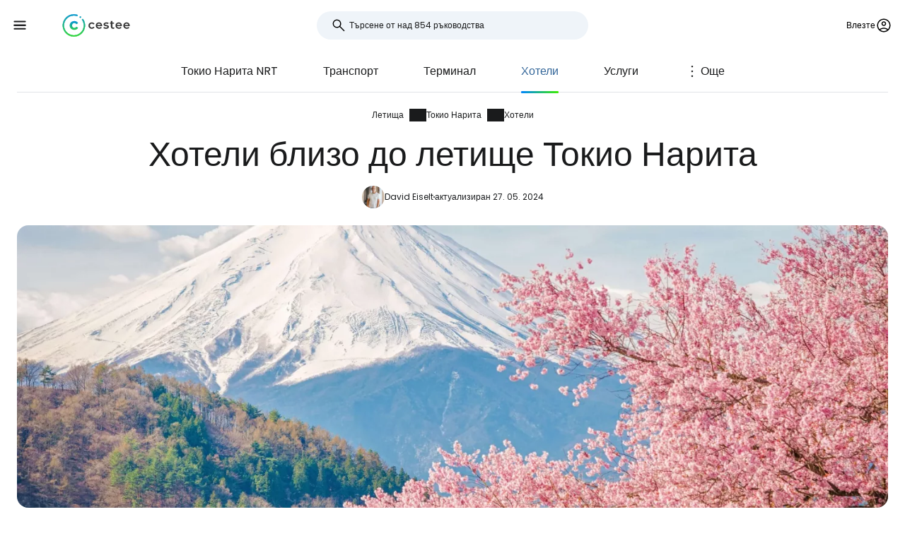

--- FILE ---
content_type: text/html; charset=utf-8
request_url: https://www.cestee.bg/letise/tokio-narita-nrt/hoteli
body_size: 9705
content:
<!DOCTYPE html>
<html lang="bg">
<head>
	<meta charset="utf-8">
	<meta name="viewport" content="width=device-width">

<title>Хотели близо до летище Токио Нарита (NRT)</title>
<meta name="description" content="Къде да отседна на летище Токио Нарита (NRT)? Съвети за евтини хотели в близост до летището или в самия терминал."/>
	<meta property="og:title" content="Хотели близо до летище Токио Нарита (NRT)"/>
	<meta property="og:description" content="Къде да отседна на летище Токио Нарита (NRT)? Съвети за евтини хотели в близост до летището или в самия терминал."/>
	<meta property="og:image:url" content="https://www.cestee.bg/images/19/74/1974-1200.jpg" />
	<meta property="og:image:width" content="1200" />
	<meta property="og:image:height" content="1980.36" />
	<meta property="og:url" content="https://www.cestee.bg/letise/tokio-narita-nrt/hoteli"/>
	<meta property="og:type" content="website"/>

	<link rel="icon" href="https://www.cestee.bg/favicon.ico" sizes="32x32">
	<link rel="icon" href="https://www.cestee.bg/assets/cestee-pictogram.svg" type="image/svg+xml">
	<link rel="apple-touch-icon" href="https://www.cestee.bg/assets/cestee-pictogram.png">
<link rel="canonical" href="https://www.cestee.bg/letise/tokio-narita-nrt/hoteli" />
	<link rel="preload" as="font" type="font/woff2" href="/fonts/poppins-v20-latin-700.woff2" crossorigin />
	<link rel="preload" as="font" type="font/woff2" href="/fonts/poppins-v20-latin-regular.woff2" crossorigin />
	<link rel="stylesheet" href="/dist/main.css?v=eae85848" media="screen">
</head>

<body class="front">
	<noscript><iframe src="https://www.googletagmanager.com/ns.html?id=GTM-PKHR9FZL" height="0" width="0" style="display:none;visibility:hidden"></iframe></noscript>
	<div class="flash-container" id="snippet--flashes">
	</div>

<div class="overlay overlay--search">
	<form action="/letise/tokio-narita-nrt/hoteli" method="post" id="frm-search-form" class="search search--open">
		<label for="header-search-input" class="search__label overlay-close"><svg class="icon-arrow-back"><use xlink:href="/assets/icons.svg?v=6d84e4ea#icon-arrow-back"></use></svg>
</label>
		<div class="autocomplete-form"><input type="text" name="search" class="autocompleteForm__input search__input autocomplete" placeholder="Търсене от над 854 ръководства" data-autocomplete-url="/api/v1/search?query=__q__" data-extras="type" id="frm-search-form-search"><input type="hidden" name="search-id"><input type="hidden" name="search-extras" id="frm-search-form-search-hidden"></div>
	<input type="hidden" name="_do" value="search-form-submit"></form>
</div>
	<div class="navbar">
		<div class="navbar__left">
			<button class="navbar__toggle" role="button" aria-expanded="false" aria-controls="menu">
				<svg class="nav__menu-icon" xmlns="http://www.w3.org/2000/svg" width="50" height="50" viewBox="0 0 50 50">
					<title>Превключване на менюто</title>
					<g>
						<line class="nav__menu-icon__bar" x1="13" y1="16.5" x2="37" y2="16.5"></line>
						<line class="nav__menu-icon__bar" x1="13" y1="24.5" x2="37" y2="24.5"></line>
						<line class="nav__menu-icon__bar" x1="13" y1="24.5" x2="37" y2="24.5"></line>
						<line class="nav__menu-icon__bar" x1="13" y1="32.5" x2="37" y2="32.5"></line>
						<circle class="nav__menu-icon__circle" r="23" cx="25" cy="25"></circle>
					</g>
				</svg>
			</button>
			<a href="/" class="navbar__logo" aria-label="Cestee home page">
				<img fetchpriority="high" src="/assets/cestee-logo-new.svg" alt="Cestee logo">
			</a>
		</div>

		<div class="navbar__search">
<div class="search search--placeholder">
	<label class="search__label"><svg class="icon-search"><use xlink:href="/assets/icons.svg?v=6d84e4ea#icon-search"></use></svg>
</label>
	<input type="text" class="search__input" placeholder="Търсене от над 854 ръководства">
	<span class="search__shortcut"></span>
</div>		</div>

		<div id="snippet--navbarRight" class="navbar__right">

			<button class="header__account" onclick="document.querySelector('.overlay--sign').classList.add('overlay--show')">
				<span>Влезте</span>
<svg class="icon-account"><use xlink:href="/assets/icons.svg?v=6d84e4ea#icon-account"></use></svg>
			</button>

		</div>

		<nav id="nav" class="navbar__nav nav nav--open">
			<div class="nav__inner">
				<div class="nav__section">
					<ul class="nav__list">
						<li class="nav__item">
							<a href="/destinacija" class="nav__link">
<svg class="icon-map"><use xlink:href="/assets/icons.svg?v=6d84e4ea#icon-map"></use></svg>
								<span>Дестинации</span>
							</a>
						</li>
						<li class="nav__item">
							<a href="/letise" class="nav__link nav__link--active">
<svg class="icon-flight_land"><use xlink:href="/assets/icons.svg?v=6d84e4ea#icon-flight_land"></use></svg>
								<span>Летища</span>
							</a>
						</li>
						<li class="nav__item">
							<a href="/aviokompaniya" class="nav__link">
<svg class="icon-airline"><use xlink:href="/assets/icons.svg?v=6d84e4ea#icon-airline"></use></svg>
								<span>Авиокомпании</span>
							</a>
						</li>
					</ul>
				</div>

				<div class="nav__section">
					<ul class="nav__list">
						<li class="nav__item">
							<a class="nav__link" href="/oferti">
<svg class="icon-airplane-ticket"><use xlink:href="/assets/icons.svg?v=6d84e4ea#icon-airplane-ticket"></use></svg>
								<span>Сделки</span>
							</a>
						</li>
						<li class="nav__item">
							<a href="/promokod" class="nav__link">
<svg class="icon-redeem"><use xlink:href="/assets/icons.svg?v=6d84e4ea#icon-redeem"></use></svg>
								<span>Промо кодове</span>
							</a>
						</li>
					</ul>
				</div>

				<div class="nav__section">
					<ul class="nav__list">
						<li class="nav__item">
							<a href="/blog" class="nav__link">
<svg class="icon-book"><use xlink:href="/assets/icons.svg?v=6d84e4ea#icon-book"></use></svg>
								<span>Блог</span>
							</a>
						</li>
						<li class="nav__item">
							<a href="/pregledi" class="nav__link">
<svg class="icon-reviews"><use xlink:href="/assets/icons.svg?v=6d84e4ea#icon-reviews"></use></svg>
								<span>Отзиви</span>
							</a>
						</li>
					</ul>
				</div>
			</div>
		</nav>
	</div>


	<div id="snippet--content" class="content">
<nav class="more-nav">
	<div class="more-nav__inner">
		<div role="button" class="more-nav__close"><span>Затвори</span>
<svg class="icon-close"><use xlink:href="/assets/icons.svg?v=6d84e4ea#icon-close"></use></svg>
		</div>

		<ul class="more-nav__list more-nav__list--primary">
			<li class="more-nav__item">
				<a href="/letise/tokio-narita-nrt" class="more-nav__link">Токио Нарита  NRT</a>
			</li>
				<li class="more-nav__item">
					<a href="/letise/tokio-narita-nrt/transport" class="more-nav__link">Транспорт</a>
				</li>
				<li class="more-nav__item">
					<a href="/letise/tokio-narita-nrt/terminal" class="more-nav__link">Терминал</a>
				</li>
				<li class="more-nav__item more-nav__item--active">
					<a href="/letise/tokio-narita-nrt/hoteli" class="more-nav__link">Хотели</a>
				</li>
				<li class="more-nav__item">
					<a href="/letise/tokio-narita-nrt/uslugi" class="more-nav__link">Услуги</a>
				</li>
				<li class="more-nav__item">
					<a href="/letise/tokio-narita-nrt/pristiganiya-i-zaminavaniya" class="more-nav__link">Пристигания и заминавания</a>
				</li>

			<li class="more-nav__item more-nav__item--more">
				<button class="more-nav__link">
<svg class="icon-more_vert"><use xlink:href="/assets/icons.svg?v=6d84e4ea#icon-more_vert"></use></svg>
					<span>Още</span></button>
			</li>
		</ul>
		<ul class="more-nav__list more-nav__list--secondary">
		</ul>
	</div>
</nav>

<script>
	function initSubNav (navElement) {
		const listPrimary = navElement.querySelector('[class*=__list--primary]');
		const listSecondary = navElement.querySelector('[class*=__list--secondary]');
		const listItems = listPrimary.querySelectorAll('[class*=__item]:not([class*=__item--more])');
		const moreBtn = listPrimary.querySelector('[class*=__item--more]');
		const closeBtn = navElement.querySelector('[class*=__close]');

		navElement.classList.add('--jsfied');

		const doAdapt = () => {
			moreBtn.classList.remove('--hidden');
			listItems.forEach((item) => {
				item.classList.remove('--hidden');
				listSecondary.innerHTML = '';
			});

			let stopWidth = moreBtn.offsetWidth;
			moreBtn.classList.add('--hidden');
			const listWidth = listPrimary.offsetWidth;
			listItems.forEach((item) => {
				if (listWidth >= stopWidth + item.offsetWidth) {
					stopWidth += item.offsetWidth;
				} else {
					listSecondary.insertAdjacentElement('beforeend', item.cloneNode(true));
					item.classList.add('--hidden');
					moreBtn.classList.remove('--hidden');
				}
			});
		};

		moreBtn.addEventListener('click', (e) => {
			e.preventDefault();
			navElement.classList.toggle('--open');
			moreBtn.setAttribute('aria-expanded', listPrimary.classList.contains('--open'));
		});

		closeBtn.addEventListener('click', () => {
			navElement.classList.toggle('--open');
		});

		doAdapt();
		window.addEventListener('resize', doAdapt);
	}

	initSubNav(document.querySelector('.more-nav'));

</script>
	<div class="header">
		<div class="container">
<ol class="breadcrumbs">
		<li>
				<a href="https://www.cestee.bg/letise">
					Летища
				</a>
		</li>
		<li>
				<a href="https://www.cestee.bg/letise/tokio-narita-nrt">
					Токио Нарита
				</a>
		</li>
		<li>
				<a href="https://www.cestee.bg/letise/tokio-narita-nrt/hoteli">
					Хотели
				</a>
		</li>
</ol>
			<h1>Хотели близо до летище Токио Нарита</h1>

			<div class="post-meta">
				<div class="post-meta__image">
<div class="img-container"> <picture> <source type="image/webp" srcset=" /images/54/02/175402-80w.webp 80w, /images/54/02/175402-160w.webp 160w, /images/54/02/175402-240w.webp 240w, /images/54/02/175402-320w.webp 320w " sizes=" 48px " > <img loading="lazy" src="/images/54/02/175402-920w.webp" alt="" width="100%" height="100%" srcset=" /images/54/02/175402-80w.webp 80w, /images/54/02/175402-160w.webp 160w, /images/54/02/175402-240w.webp 240w, /images/54/02/175402-320w.webp 320w " sizes="48px" > </picture> </div>				</div>
				<div class="post-meta__content meta">
					<a class="meta" href="/za-nas#david">David Eiselt</a>
					<span class="meta">актуализиран 27. 05. 2024</span>
				</div>
			</div>

			<div class="header__image">
<div class="img-container"> <picture> <source type="image/webp" srcset=" /images/19/74/1974-240w.webp 240w, /images/19/74/1974-320w.webp 320w, /images/19/74/1974-560w.webp 560w, /images/19/74/1974-840w.webp 840w, /images/19/74/1974-920w.webp 920w, /images/19/74/1974-1440w.webp 1440w, /images/19/74/1974-1840w.webp 1840w, /images/19/74/1974-2160w.webp 2160w, /images/19/74/1974-2560w.webp 2560w " sizes=" auto " > <img loading="eager" src="/images/19/74/1974-920w.webp" alt="Fuji and sakura" width="100%" height="100%" srcset=" /images/19/74/1974-240w.webp 240w, /images/19/74/1974-320w.webp 320w, /images/19/74/1974-560w.webp 560w, /images/19/74/1974-840w.webp 840w, /images/19/74/1974-920w.webp 920w, /images/19/74/1974-1440w.webp 1440w, /images/19/74/1974-1840w.webp 1840w, /images/19/74/1974-2160w.webp 2160w, /images/19/74/1974-2560w.webp 2560w " sizes="auto" > </picture> </div>			</div>
		</div>
	</div>

	<div class="container container--aside">
		<aside class="container__aside with-submenu">
			<div data-outline data-headline="Таблица на съдържанието"></div>
<div class="plug-container plug-container--sticky">
	<script async src="https://pagead2.googlesyndication.com/pagead/js/adsbygoogle.js?client=ca-pub-1580156987835548" crossorigin="anonymous"></script>

	<div class="ad-full-bleed">
		<ins class="adsbygoogle"
			style="display:block"
			data-ad-client="ca-pub-1580156987835548"
			data-ad-slot="1649818851"
			data-ad-format="auto"
			data-full-width-responsive="true"
		></ins>
	</div>
	<script>
		(adsbygoogle = window.adsbygoogle || []).push({});
	</script>
</div>
		</aside>

		<main class="container__main">
			<div class="mb-xs" data-outline-content>
				<p>Летище Narita в Токио е огромен транспортен център с целодневен трафик. Къде е най-доброто място за престой?</p>

<h2>Спане в терминала - работно време</h2>

<p>Всички терминали на летище Нарита са отворени 24 часа в денонощието, 7 дни в седмицата.</p>

<p>Пренощуването вътре в терминала е разрешено без никакви проверки или проблеми.</p>

<p>Терминал 1 определено е най-удобен за свободен сън, с много удобни седалки и килими. Терминал 1 не е твърде оживен през нощта и затова ще намерите много тихи места.</p>

<h3><span data-macro="true" translate="no">Nap Rooms</span></h3>

<p>По-удобен вариант са спалните помещения, разположени на Терминали 1 и 2.</p>

<p>Ще разполагате с малка стая в хотелски стил с обща тоалетна и душ.</p>

<p>За всяко легло се заплаща почасова такса. Можете обаче да използвате тази услуга само <strong>през деня</strong>.</p>

<ul>
	<li>1 560 щ.д. за първия час, а след това 780 щ.д. за всеки следващ час (<span data-macro="true" translate="no">Single Room</span>)</li>
	<li>2 520 щ.д. за първия час, а след това 1 260 щ.д. за всеки следващ час (<span data-macro="true" translate="no">Twin Room</span>)</li>
</ul>

<h2>Хотели в близост до летището</h2>

<p>Разбира се, най-удобно ще е да пренощувате в класически хотели, каквито има няколко в близост до летище Нарита.</p>

<ul>
	<li><a href="https://www.booking.com/hotel/jp/narita-airport-rest-house.en-gb.html?aid=2405297;label=letiste-nrt-hotel" target="_blank"><strong>Narita Airport Rest House **</strong></a> - на 5 минути пеша до Терминал 1 и на 10-15 минути до Терминал 2/3, но хотелът предлага и безплатен трансфер.</li>
	<li><a href="https://www.booking.com/hotel/jp/nine-hours-narita-airport.en-gb.html?aid=2405297;label=letiste-nrt-hotel" target="_blank"><strong>9 ч. девет часа Летище Narita</strong></a> - капсулен хотел в близост до терминал 2, но съотношението цена-качество е много лошо. От друга страна, местоположението с пешеходно разстояние от 2 минути до терминал 2 е чудесно.</li>
	<li><a href="https://www.booking.com/hotel/jp/holiday-inn-tobu-narita.en-gb.html?aid=2405297;label=letiste-nrt-hotel" target="_blank"><strong>Narita Tobu Hotel Airport ****</strong></a> - на 1,5 км от летището, безплатен трансфер до хотела</li>
	<li><a href="https://www.booking.com/hotel/jp/nikko-narita.en-gb.html?aid=2405297;label=letiste-nrt-hotel" target="_blank"><strong>Хотел Nikko Narita ****</strong></a> - на 2 км от летището, безплатен трансфер до хотела</li>
	<li><a href="https://www.booking.com/hotel/jp/marroad-international-narita.en-gb.html?aid=2405297;label=letiste-nrt-hotel" target="_blank"><strong>Marroad International Hotel Narita ***</strong></a> - на 2 км от летището, безплатен хотелски трансфер, отлично съотношение цена-качество</li>
</ul>

<h2>Хотели в центъра</h2>

<p>Ако ще отпътувате от летище Нарита в удобно за вас време на деня, отседнете в центъра на Токио, където не липсват малки хостели и международни луксозни хотели.</p>

<ul>
	<li><a href="https://www.booking.com/city/jp/tokyo.cs.html?aid=2405297;label=letiste-nrt-hotel" target="_blank"><strong>Хотели в Токио - вижте цените</strong></a></li>
</ul>


					<script src="https://www.booking.com/affiliate/prelanding_sdk"></script>
					<div id="bookingAffiliateWidget_f284e00d-04c7-4559-8fcc-b00451252aa8">&nbsp;</div>

					<script>
						(function () {
							var BookingAffiliateWidget = new Booking.AffiliateWidget({
								"iframeSettings": {
									"selector": "bookingAffiliateWidget_f284e00d-04c7-4559-8fcc-b00451252aa8",
									"responsive": true
								},
								"widgetSettings": {
									"latitude": 35.7647,
									"longitude": 140.386,
									"zoom": 12
								}
							});
						})();
					</script>
			</div>
		</main>
	</div>

<div class="container">
	<div class="under-the-line">
		<i>Тази статия може да съдържа партньорски връзки, от които нашият редакционен екип може да получи комисиони, ако кликнете върху връзката. Вижте нашата страница за <a href="/politika-za-reklamata">рекламна политика</a>.</i>
	</div>
</div>
	<div class="container container--aside">
		<div class="container__aside with-submenu">
<div class="plug-container plug-container--sticky">
	<script async src="https://pagead2.googlesyndication.com/pagead/js/adsbygoogle.js?client=ca-pub-1580156987835548" crossorigin="anonymous"></script>

	<div class="ad-full-bleed">
		<ins class="adsbygoogle"
			style="display:block"
			data-ad-client="ca-pub-1580156987835548"
			data-ad-slot="1649818851"
			data-ad-format="auto"
			data-full-width-responsive="true"
		></ins>
	</div>
	<script>
		(adsbygoogle = window.adsbygoogle || []).push({});
	</script>
</div>
		</div>

		<div class="container__main">
			<div id="snippet--comments">
<div id="snippet-comments-commentsDefault">
	<div class="container__main" id="коментари">
		<h2 class="mt-0">Остават някакви въпроси?</h2>
		<p class="mb-xs">Ако имате въпроси или коментари относно статията...</p>

			<button role="button" class="comment-placeholder mb-sm" onclick="document.querySelector('.overlay--sign').classList.add('overlay--show')">
				<div class="avatar comment-placeholder__img">
					<img src="/assets/cestee-pictogram.svg" alt="">
				</div>
				<div class="comment-placeholder__input">
					Добави коментар...
				</div>
			</button>

		<h3 class="mb-xs mt-0">0 коментари</h3>
		<div>
		</div>
	</div>
</div>			</div>
		</div>
	</div>

<div class="container">
	<div class="related-topics">
		<h2>Свързани теми</h2>
		<ul class="row link-list">
			<li class="col-xs-12 col-sm-3 link-list__item">
				<a href="/letise/tokio-narita-nrt" class="link-list__link">Токио Нарита NRT</a>
			</li>
			<li class="col-xs-12 col-sm-3 link-list__item">
				<a href="/letise/tokio-narita-nrt/transport" class="link-list__link">Транспорт</a>
			</li>
			<li class="col-xs-12 col-sm-3 link-list__item">
				<a href="/letise/tokio-narita-nrt/terminal" class="link-list__link">Терминал</a>
			</li>
			<li class="col-xs-12 col-sm-3 link-list__item">
				<a href="/letise/tokio-narita-nrt/hoteli" class="link-list__link">Хотели</a>
			</li>
			<li class="col-xs-12 col-sm-3 link-list__item">
				<a href="/letise/tokio-narita-nrt/uslugi" class="link-list__link">Услуги</a>
			</li>
			<li class="col-xs-12 col-sm-3 link-list__item">
				<a href="/letise/tokio-narita-nrt/pristiganiya-i-zaminavaniya" class="link-list__link">Пристигания и заминавания</a>
			</li>
		</ul>
	</div>
</div>	</div>

	<footer class="footer">
		<div class="footer__round"></div>
		<div class="container footer__container">
			<div class="footer__main">
				<div class="row">
					<div class="col-xs-12 col-md-9 mb-xs">
						<h2>Тенденциозни ръководства</h2>
						<ul class="row link-list">
							<li class="col-xs-12 col-sm-4 link-list__item">
									<a href="/aviokompaniya/air-baltic" class="link-list__link">airBaltic</a>
							</li>
							<li class="col-xs-12 col-sm-4 link-list__item">
									<a href="/letise/viena-vie" class="link-list__link">Виена VIE</a>
							</li>
							<li class="col-xs-12 col-sm-4 link-list__item">
									<a href="/aviokompaniya/ryanair" class="link-list__link">Ryanair</a>
							</li>
							<li class="col-xs-12 col-sm-4 link-list__item">
									<a href="/aviokompaniya/easyjet" class="link-list__link">easyJet</a>
							</li>
							<li class="col-xs-12 col-sm-4 link-list__item">
									<a href="/letise/london-stansted-stn" class="link-list__link">Лондон Станстед STN</a>
							</li>
							<li class="col-xs-12 col-sm-4 link-list__item">
									<a href="/letise/milano-bergamo-bgy" class="link-list__link">Милано Бергамо BGY</a>
							</li>
							<li class="col-xs-12 col-sm-4 link-list__item">
									<a href="/destinacija/italiya/sardiniya" class="link-list__link">Сардиния</a>
							</li>
							<li class="col-xs-12 col-sm-4 link-list__item">
									<a href="/aviokompaniya/travel-service" class="link-list__link">Travel Service</a>
							</li>
							<li class="col-xs-12 col-sm-4 link-list__item">
									<a href="/letise/rim-campino-cia" class="link-list__link">Rome Ciampino CIA</a>
							</li>
							<li class="col-xs-12 col-sm-4 link-list__item">
									<a href="/aviokompaniya/wizz-air" class="link-list__link">Wizz Air</a>
							</li>
							<li class="col-xs-12 col-sm-4 link-list__item">
									<a href="/letise/rome-fiumicino-fco" class="link-list__link">Rome Fiumicino FCO</a>
							</li>
							<li class="col-xs-12 col-sm-4 link-list__item">
									<a href="/letise/pariz-sarl-de-gol-cdg" class="link-list__link">Париж Шарл дьо Гол CDG</a>
							</li>
							<li class="col-xs-12 col-sm-4 link-list__item">
									<a href="/destinacija/portugaliya/madejra" class="link-list__link">Мадейра</a>
							</li>
							<li class="col-xs-12 col-sm-4 link-list__item">
									<a href="/destinacija/islandiya" class="link-list__link">Исландия</a>
							</li>
							<li class="col-xs-12 col-sm-4 link-list__item">
									<a href="/destinacija/malta" class="link-list__link">Малта</a>
							</li>
							<li class="col-xs-12 col-sm-4 link-list__item">
									<a href="/destinacija/italiya/veneciya" class="link-list__link">Венеция</a>
							</li>
							<li class="col-xs-12 col-sm-4 link-list__item">
									<a href="/destinacija/albaniya" class="link-list__link">Албания</a>
							</li>
							<li class="col-xs-12 col-sm-4 link-list__item">
									<a href="/destinacija/kip-r" class="link-list__link">Кипър</a>
							</li>
							<li class="col-xs-12 col-sm-4 link-list__item">
									<a href="/destinacija/ispaniya/majorka" class="link-list__link">Майорка</a>
							</li>
							<li class="col-xs-12 col-sm-4 link-list__item">
									<a href="/aviokompaniya/turkish-airlines" class="link-list__link">Turkish Airlines</a>
							</li>
							<li class="col-xs-12 col-sm-4 link-list__item">
									<a href="/destinacija/ispaniya/malaga" class="link-list__link">Малага</a>
							</li>
						</ul>
					</div>

					<div class="col-xs-12 col-md-3 mb-xs">
						<h2>Cestee</h2>
						<ul class="row link-list">
							<li class="col-xs-12 link-list__item">
								<a href="/za-nas" class="link-list__link">За нас</a>
							</li>
							<li class="col-xs-12 link-list__item">
								<a href="/kontakt" class="link-list__link">Свържете се с</a>
							</li>
						</ul>
					</div>
				</div>
			</div>
			<div class="footer__bottom">
				<div class="footer__copy">
					<span>© 2026 Cestee.bg</span>

					<ul class="meta">
						<li><a href="/usloviya-za-polzvane">Условия</a></li>
						<li><a href="/politika-za-poveritelnost">Поверителност</a></li>
						<li><a href="/politika-za-reklamata">Реклама</a></li>
					</ul>
				</div>

				<div class="footer__motto">
					<span class="footer__icon c-red"><svg class="icon-favorite"><use xlink:href="/assets/icons.svg?v=6d84e4ea#icon-favorite"></use></svg>
</span>
					<span>От любов към пътуването</span>
				</div>

				<div class="footer__dropdown">
					<div class="dropdown" style="width: 165px">
						<button class="dropdown__item dropdown__item--selected">
							<img loading="lazy" src="/assets/flags/1x1/bg.svg" alt="Flag">
							<span>cestee.bg</span>
<svg class="icon-expand_more"><use xlink:href="/assets/icons.svg?v=6d84e4ea#icon-expand_more"></use></svg>
						</button>
						<div class="dropdown__toggle">
							<div class="dropdown__items">
								<a href="https://www.cestee.com" type="button" class="dropdown__item">
									<img loading="lazy" src="/assets/flags/1x1/gb.svg" alt="Flag GB">
									<span>cestee.com</span>
								</a>
								<a href="https://www.cestee.sk" type="button" class="dropdown__item">
									<img loading="lazy" src="/assets/flags/1x1/sk.svg" alt="Flag SK">
									<span>cestee.sk</span>
								</a>
								<a href="https://www.cestee.pl" type="button" class="dropdown__item">
									<img loading="lazy" src="/assets/flags/1x1/pl.svg" alt="Flag PL">
									<span>cestee.pl</span>
								</a>
								<a href="https://www.cestee.de" type="button" class="dropdown__item">
									<img loading="lazy" src="/assets/flags/1x1/de.svg" alt="Flag DE">
									<span>cestee.de</span>
								</a>
								<a href="https://www.cestee.es" type="button" class="dropdown__item">
									<img loading="lazy" src="/assets/flags/1x1/es.svg" alt="Flag ES">
									<span>cestee.es</span>
								</a>
								<a href="https://www.cestee.gr" type="button" class="dropdown__item">
									<img loading="lazy" src="/assets/flags/1x1/gr.svg" alt="Flag GR">
									<span>cestee.gr</span>
								</a>
								<a href="https://www.cestee.fr" type="button" class="dropdown__item">
									<img loading="lazy" src="/assets/flags/1x1/fr.svg" alt="Flag FR">
									<span>cestee.fr</span>
								</a>
								<a href="https://www.cestee.it" type="button" class="dropdown__item">
									<img loading="lazy" src="/assets/flags/1x1/it.svg" alt="Flag IT">
									<span>cestee.it</span>
								</a>
								<a href="https://www.cestee.pt" type="button" class="dropdown__item">
									<img loading="lazy" src="/assets/flags/1x1/pt.svg" alt="Flag PT">
									<span>cestee.pt</span>
								</a>
								<a href="https://www.cestee.dk" type="button" class="dropdown__item">
									<img loading="lazy" src="/assets/flags/1x1/dk.svg" alt="Flag DK">
									<span>cestee.dk</span>
								</a>
								<a href="https://www.cestee.ee" type="button" class="dropdown__item">
									<img loading="lazy" src="/assets/flags/1x1/ee.svg" alt="Flag EE">
									<span>cestee.ee</span>
								</a>
								<a href="https://www.cestee.hu" type="button" class="dropdown__item">
									<img loading="lazy" src="/assets/flags/1x1/hu.svg" alt="Flag HU">
									<span>cestee.hu</span>
								</a>
								<a href="https://www.cestee.com.ua" type="button" class="dropdown__item">
									<img loading="lazy" src="/assets/flags/1x1/ua.svg" alt="Flag UA">
									<span>cestee.com.ua</span>
								</a>
								<a href="https://www.cestee.id" type="button" class="dropdown__item">
									<img loading="lazy" src="/assets/flags/1x1/id.svg" alt="Flag ID">
									<span>cestee.id</span>
								</a>
								<a href="https://www.cestee.ro" type="button" class="dropdown__item">
									<img loading="lazy" src="/assets/flags/1x1/ro.svg" alt="Flag RO">
									<span>cestee.ro</span>
								</a>
								<a href="https://www.cestee.lt" type="button" class="dropdown__item">
									<img loading="lazy" src="/assets/flags/1x1/lt.svg" alt="Flag LT">
									<span>cestee.lt</span>
								</a>
								<a href="https://www.cestee.se" type="button" class="dropdown__item">
									<img loading="lazy" src="/assets/flags/1x1/se.svg" alt="Flag SE">
									<span>cestee.se</span>
								</a>
								<a href="https://www.cestee.no" type="button" class="dropdown__item">
									<img loading="lazy" src="/assets/flags/1x1/no.svg" alt="Flag NO">
									<span>cestee.no</span>
								</a>
								<a href="https://www.cestee.com.tr" type="button" class="dropdown__item">
									<img loading="lazy" src="/assets/flags/1x1/tr.svg" alt="Flag TR">
									<span>cestee.com.tr</span>
								</a>
								<a href="http://cestee.cz" type="button" class="dropdown__item">
									<img loading="lazy" src="/assets/flags/1x1/cz.svg" alt="Flag CZ">
									<span>cestee.cz</span>
								</a>
							</div>
						</div>
					</div>
				</div>
			</div>
		</div>
	</footer>

	<div id="snippet--signOverlay" class="overlay overlay--sign overlay">
		<div class="overlay__inner">
			<button class="overlay__close overlay-close"><svg class="icon-close"><use xlink:href="/assets/icons.svg?v=6d84e4ea#icon-close"></use></svg>
</button>
<div class="container container--image">
	<div class="container__aside">
		<div class="p-relative" style="position: relative">
			<div class="img-container b-radius-lg">
				<div class="img-container"> <picture> <source type="image/webp" srcset=" /assets/header/sign-760w.webp 760w, /assets/header/sign-920w.webp 920w, /assets/header/sign-1200w.webp 1200w, /assets/header/sign-1600w.webp 1600w, /assets/header/sign-1920w.webp 1920w " sizes=" (min-width: 1300px) 1200px , 50vw " > <img loading="lazy" src="/assets/header/sign-920w.webp" alt="" width="100%" height="100%" srcset=" /assets/header/sign-760w.webp 760w, /assets/header/sign-920w.webp 920w, /assets/header/sign-1200w.webp 1200w, /assets/header/sign-1600w.webp 1600w, /assets/header/sign-1920w.webp 1920w " sizes="(min-width: 1300px) 1200px, 50vw" > </picture> </div>
			</div>
		</div>
	</div>
	<div class="container__main">
		<h1>Влезте в Cestee</h1>
		<p class="header__motto">... световната общност на туристите</p>

		<div class="mb-xs step__item--active">

			<button onclick="openOAuthPopup(&quot;https://www.cestee.bg/oauth/sign?provider=google&quot;)" role="button" class="button button--light button--block mb-xs">
				<svg class="icon-google"><use xlink:href="/assets/icons.svg?v=6d84e4ea#icon-google"></use></svg>

				Продължете с Google
			</button>

			<a onclick="openOAuthPopup(&quot;https://www.cestee.bg/oauth/sign?provider=facebook&quot;)" role="button" class="button button--light button--block mb-xs">
				<svg class="icon-facebook"><use xlink:href="/assets/icons.svg?v=6d84e4ea#icon-facebook"></use></svg>

				Продължете с Facebook
			</a>

			<button onclick="testF()" role="button" class="button button--outlined button--block">
				Продължете с имейл
			</button>
		</div>
		<div class="step__item--hidden">
			<div class="mb-xxs"><div id="snippet-sign-signForm-signForm">
	<form action="/letise/tokio-narita-nrt/hoteli" method="post" id="frm-sign-signForm-signForm" class="login ajax">

		<label for="frm-sign-signForm-signForm-email">
			<span>Имейл</span>
		</label>
		<input type="email" name="email" placeholder="Въведете имейла си" id="frm-sign-signForm-signForm-email" required data-nette-rules='[{"op":":filled","msg":"Моля, въведете вашия имейл"},{"op":":email","msg":"Please enter a valid email address."}]'>

		<label for="frm-sign-signForm-signForm-password">
			<span>Парола</span>
		</label>
		<input type="password" name="password" placeholder="Въведете паролата си" id="frm-sign-signForm-signForm-password" required data-nette-rules='[{"op":":filled","msg":"Моля, въведете паролата си"}]'>

		<p class="mb-xxs">
			<a class="text-meta inverse-underline" href="/vhod/forgotten-password">Забравена парола?</a>
		</p>

		<input type="submit" name="_submit" value="Влезте" class="button red login__button">
	<input type="hidden" name="_do" value="sign-signForm-signForm-submit"></form>
</div></div>
			<p class="mb-xs">
				Все още нямате акаунт за пътуване? <a href="/vhod/register">Регистрирайте се</a>
			</p>
		</div>
	</div>

	<script>
		function openOAuthPopup(url) {
			const width = 600;
			const height = 700;
			const left = (screen.width - width) / 2;
			const top = (screen.height - height) / 2;

			const popup = window.open(url, 'OAuthPopup', `width=${ width },height=${ height },top=${ top },left=${ left }`);

			const interval = setInterval(() => {
				if (popup.closed) {
					clearInterval(interval);
					popup.close();
					naja.makeRequest('GET', "/letise/tokio-narita-nrt/hoteli?oauth=1");
				}
			}, 500);
		}

		function testF() {
			let active = document.querySelector('.step__item--active');
			let hidden = document.querySelector('.step__item--hidden');

			active.classList.remove('step__item--active');
			active.classList.add('step__item--hidden');

			hidden.classList.remove('step__item--hidden');
			hidden.classList.add('step__item--active');
		}
	</script>

	<style>
		.step__item--hidden {
			display: none;
		}

		.step__item--active {
			display: block;
		}
	</style>
</div>		</div>
	</div>


	<script src="/assets/Naja.min.js"></script>
	<script src="/assets/main-1bc1f548.js" type="module"></script>


	<script>
		(function(w,d,s,l,i){ w[l]=w[l]||[];w[l].push({'gtm.start':
				new Date().getTime(),event:'gtm.js'});var f=d.getElementsByTagName(s)[0],
			j=d.createElement(s),dl=l!='dataLayer'?'&l='+l:'';j.async=true;j.src=
			'https://www.googletagmanager.com/gtm.js?id='+i+dl;f.parentNode.insertBefore(j,f);
		})(window,document,'script','dataLayer', "GTM-PKHR9FZL");
	</script>

	<script src="/js/outline.js" defer async></script>

<script type="application/ld+json">{"@context":"https:\/\/schema.org","@graph":[{"@type":"BreadcrumbList","numberOfItems":3,"itemListElement":[{"@type":"ListItem","item":{"@type":"ItemList","name":"Летища","@id":"https:\/\/www.cestee.bg\/letise"},"position":1},{"@type":"ListItem","item":{"@type":"ItemList","name":"Токио Нарита","@id":"https:\/\/www.cestee.bg\/letise\/tokio-narita-nrt"},"position":2},{"@type":"ListItem","item":{"@type":"ItemList","name":"Хотели","@id":"https:\/\/www.cestee.bg\/letise\/tokio-narita-nrt\/hoteli"},"position":3}]},{"@type":"Article","headline":"Хотели близо до летище Токио Нарита","publisher":{"@type":"Organization","name":"Cestee","url":"https:\/\/cestee.bg","logo":{"@type":"ImageObject","url":"https:\/\/cestee.bg\/assets\/cestee-logo-new.svg","width":600,"height":60}},"datePublished":"2024-05-27T06:54:40+00:00","dateModified":"2024-05-27T06:54:40+00:00","image":{"@type":"ImageObject","url":"https:\/\/www.cestee.bg\/images\/19\/74\/1974-920.jpg"},"description":"Къде да отседна на летище Токио Нарита (NRT)? Съвети за евтини хотели в близост до летището или в самия терминал.","mainEntityOfPage":{"@type":"WebPage","@id":"https:\/\/www.cestee.bg\/letise\/tokio-narita-nrt\/hoteli"},"author":{"@type":"Person","name":"David Eiselt","url":"https:\/\/www.cestujlevne.com\/cestovatele\/2"},"commentCount":0,"comment":[]}]}</script>
</body>
</html>


--- FILE ---
content_type: text/html; charset=utf-8
request_url: https://www.google.com/recaptcha/api2/aframe
body_size: 258
content:
<!DOCTYPE HTML><html><head><meta http-equiv="content-type" content="text/html; charset=UTF-8"></head><body><script nonce="ERD_KETUXmkCl2IqL5rE5Q">/** Anti-fraud and anti-abuse applications only. See google.com/recaptcha */ try{var clients={'sodar':'https://pagead2.googlesyndication.com/pagead/sodar?'};window.addEventListener("message",function(a){try{if(a.source===window.parent){var b=JSON.parse(a.data);var c=clients[b['id']];if(c){var d=document.createElement('img');d.src=c+b['params']+'&rc='+(localStorage.getItem("rc::a")?sessionStorage.getItem("rc::b"):"");window.document.body.appendChild(d);sessionStorage.setItem("rc::e",parseInt(sessionStorage.getItem("rc::e")||0)+1);localStorage.setItem("rc::h",'1768668658710');}}}catch(b){}});window.parent.postMessage("_grecaptcha_ready", "*");}catch(b){}</script></body></html>